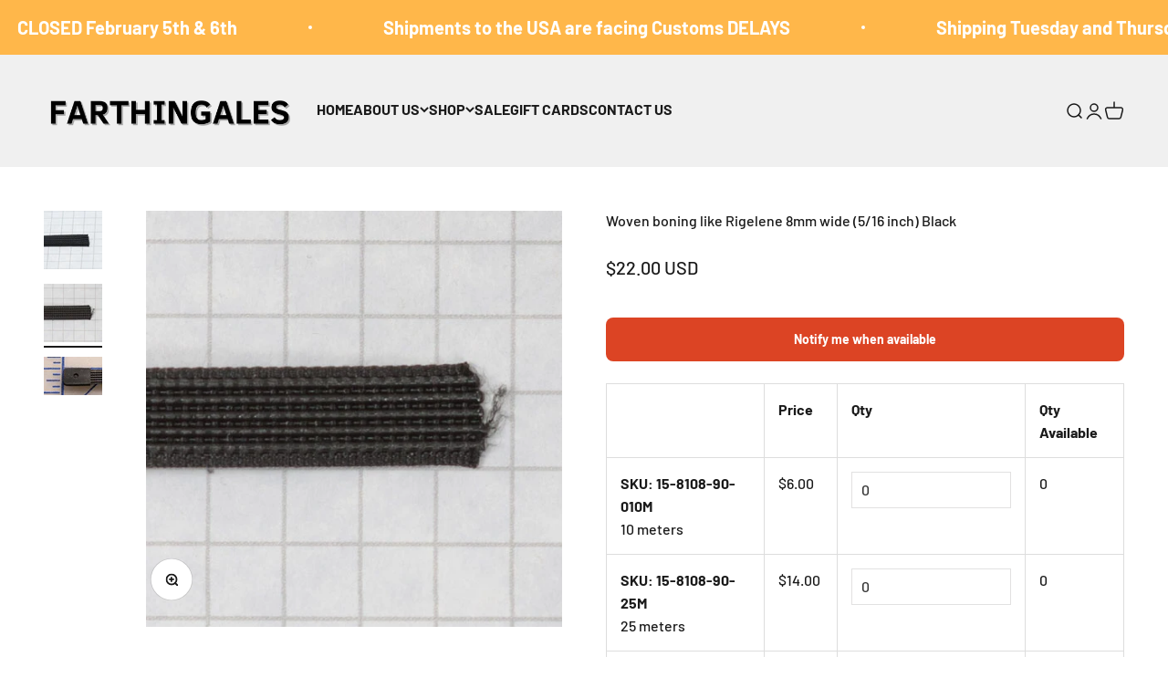

--- FILE ---
content_type: text/javascript; charset=utf-8
request_url: https://www.farthingalescorsetmakingsupplies.com/en-us/products/woven-boning-like-rigelene-8mm-wide-5-16-inch-black.js
body_size: 1211
content:
{"id":4818537087112,"title":"Woven boning like Rigelene 8mm wide (5\/16 inch) Black","handle":"woven-boning-like-rigelene-8mm-wide-5-16-inch-black","description":"Woven boning like Rigelene 8mm wide (5\/16 inch) Black\u003cbr\u003eWoven bones are not strong enough for corsets. The cut ends will fray so be sure to order the bone caps that fit...you can use the 8mm or even the 6mm as they are a bit stretchy. And you can sew through these bone caps! Check out our Add Accessories for the bone caps. \u003cbr\u003e\u003cbr\u003eA discount of 15% is factored into the price of 45 meters","published_at":"2020-04-07T15:25:23-04:00","created_at":"2020-04-07T15:25:23-04:00","vendor":"Dongguan Linhai Garment","type":"Notions \u0026\u003cbr \/\u003e Findings","tags":["Corset Making \u003cbr \/\u003eSupplies: Plastic Bones","Google","Notions \u0026\u003cbr \/\u003e Findings: Woven Bones","rigelene","rigilene"],"price":600,"price_min":600,"price_max":2200,"available":true,"price_varies":true,"compare_at_price":null,"compare_at_price_min":0,"compare_at_price_max":0,"compare_at_price_varies":false,"variants":[{"id":33407590531208,"title":"10 meters","option1":"10 meters","option2":null,"option3":null,"sku":"15-8108-90-010M","requires_shipping":true,"taxable":true,"featured_image":{"id":15705350766728,"product_id":4818537087112,"position":2,"created_at":"2020-04-07T15:25:36-04:00","updated_at":"2020-08-28T09:26:09-04:00","alt":null,"width":500,"height":500,"src":"https:\/\/cdn.shopify.com\/s\/files\/1\/0299\/9821\/9400\/products\/15-8108-90-2.jpg?v=1598621169","variant_ids":[33407590531208,33407590629512,33407590727816]},"available":false,"name":"Woven boning like Rigelene 8mm wide (5\/16 inch) Black - 10 meters","public_title":"10 meters","options":["10 meters"],"price":600,"weight":52,"compare_at_price":null,"inventory_management":"shopify","barcode":"","featured_media":{"alt":null,"id":7881896460424,"position":2,"preview_image":{"aspect_ratio":1.0,"height":500,"width":500,"src":"https:\/\/cdn.shopify.com\/s\/files\/1\/0299\/9821\/9400\/products\/15-8108-90-2.jpg?v=1598621169"}},"requires_selling_plan":false,"selling_plan_allocations":[]},{"id":33407590629512,"title":"25 meters","option1":"25 meters","option2":null,"option3":null,"sku":"15-8108-90-25M","requires_shipping":true,"taxable":true,"featured_image":{"id":15705350766728,"product_id":4818537087112,"position":2,"created_at":"2020-04-07T15:25:36-04:00","updated_at":"2020-08-28T09:26:09-04:00","alt":null,"width":500,"height":500,"src":"https:\/\/cdn.shopify.com\/s\/files\/1\/0299\/9821\/9400\/products\/15-8108-90-2.jpg?v=1598621169","variant_ids":[33407590531208,33407590629512,33407590727816]},"available":false,"name":"Woven boning like Rigelene 8mm wide (5\/16 inch) Black - 25 meters","public_title":"25 meters","options":["25 meters"],"price":1400,"weight":130,"compare_at_price":null,"inventory_management":"shopify","barcode":"","featured_media":{"alt":null,"id":7881896460424,"position":2,"preview_image":{"aspect_ratio":1.0,"height":500,"width":500,"src":"https:\/\/cdn.shopify.com\/s\/files\/1\/0299\/9821\/9400\/products\/15-8108-90-2.jpg?v=1598621169"}},"requires_selling_plan":false,"selling_plan_allocations":[]},{"id":33407590727816,"title":"45 Meters","option1":"45 Meters","option2":null,"option3":null,"sku":"15-8108-90-45M","requires_shipping":true,"taxable":true,"featured_image":{"id":15705350766728,"product_id":4818537087112,"position":2,"created_at":"2020-04-07T15:25:36-04:00","updated_at":"2020-08-28T09:26:09-04:00","alt":null,"width":500,"height":500,"src":"https:\/\/cdn.shopify.com\/s\/files\/1\/0299\/9821\/9400\/products\/15-8108-90-2.jpg?v=1598621169","variant_ids":[33407590531208,33407590629512,33407590727816]},"available":true,"name":"Woven boning like Rigelene 8mm wide (5\/16 inch) Black - 45 Meters","public_title":"45 Meters","options":["45 Meters"],"price":2200,"weight":234,"compare_at_price":null,"inventory_management":"shopify","barcode":"","featured_media":{"alt":null,"id":7881896460424,"position":2,"preview_image":{"aspect_ratio":1.0,"height":500,"width":500,"src":"https:\/\/cdn.shopify.com\/s\/files\/1\/0299\/9821\/9400\/products\/15-8108-90-2.jpg?v=1598621169"}},"requires_selling_plan":false,"selling_plan_allocations":[]}],"images":["\/\/cdn.shopify.com\/s\/files\/1\/0299\/9821\/9400\/products\/small_63bcd1_PMS_0145.jpg?v=1598621169","\/\/cdn.shopify.com\/s\/files\/1\/0299\/9821\/9400\/products\/15-8108-90-2.jpg?v=1598621169","\/\/cdn.shopify.com\/s\/files\/1\/0299\/9821\/9400\/products\/15-8108C-90capwbone_800x530_1340f4c8-7170-4679-945a-f3d5824d309a.jpg?v=1598621169"],"featured_image":"\/\/cdn.shopify.com\/s\/files\/1\/0299\/9821\/9400\/products\/small_63bcd1_PMS_0145.jpg?v=1598621169","options":[{"name":"Length","position":1,"values":["10 meters","25 meters","45 Meters"]}],"url":"\/en-us\/products\/woven-boning-like-rigelene-8mm-wide-5-16-inch-black","media":[{"alt":null,"id":10936166973595,"position":1,"preview_image":{"aspect_ratio":1.0,"height":418,"width":418,"src":"https:\/\/cdn.shopify.com\/s\/files\/1\/0299\/9821\/9400\/products\/small_63bcd1_PMS_0145.jpg?v=1598621169"},"aspect_ratio":1.0,"height":418,"media_type":"image","src":"https:\/\/cdn.shopify.com\/s\/files\/1\/0299\/9821\/9400\/products\/small_63bcd1_PMS_0145.jpg?v=1598621169","width":418},{"alt":null,"id":7881896460424,"position":2,"preview_image":{"aspect_ratio":1.0,"height":500,"width":500,"src":"https:\/\/cdn.shopify.com\/s\/files\/1\/0299\/9821\/9400\/products\/15-8108-90-2.jpg?v=1598621169"},"aspect_ratio":1.0,"height":500,"media_type":"image","src":"https:\/\/cdn.shopify.com\/s\/files\/1\/0299\/9821\/9400\/products\/15-8108-90-2.jpg?v=1598621169","width":500},{"alt":null,"id":10878937137307,"position":3,"preview_image":{"aspect_ratio":1.509,"height":530,"width":800,"src":"https:\/\/cdn.shopify.com\/s\/files\/1\/0299\/9821\/9400\/products\/15-8108C-90capwbone_800x530_1340f4c8-7170-4679-945a-f3d5824d309a.jpg?v=1598621169"},"aspect_ratio":1.509,"height":530,"media_type":"image","src":"https:\/\/cdn.shopify.com\/s\/files\/1\/0299\/9821\/9400\/products\/15-8108C-90capwbone_800x530_1340f4c8-7170-4679-945a-f3d5824d309a.jpg?v=1598621169","width":800}],"requires_selling_plan":false,"selling_plan_groups":[]}

--- FILE ---
content_type: text/javascript; charset=utf-8
request_url: https://www.farthingalescorsetmakingsupplies.com/products/bone-caps-8mm-5-16-inch-black.js
body_size: 191
content:
{"id":4818537480328,"title":"Bone caps 8mm (5\/16 inch) Black","handle":"bone-caps-8mm-5-16-inch-black","description":"Bone tips\/Bone caps 8mm (5\/16 inch) Black. These can be sewn through!","published_at":"2020-04-07T15:25:28-04:00","created_at":"2020-04-07T15:25:28-04:00","vendor":"Dongguan Linhai Garment","type":"Notions \u0026\u003cbr \/\u003e Findings","tags":["Corset Making \u003cbr \/\u003eSupplies: Plastic Bones","Google","Notions \u0026\u003cbr \/\u003e Findings: Woven Bones"],"price":15,"price_min":15,"price_max":15,"available":true,"price_varies":false,"compare_at_price":null,"compare_at_price_min":0,"compare_at_price_max":0,"compare_at_price_varies":false,"variants":[{"id":33407593513096,"title":"Default Title","option1":"Default Title","option2":null,"option3":null,"sku":"15-8108C-90","requires_shipping":true,"taxable":true,"featured_image":null,"available":true,"name":"Bone caps 8mm (5\/16 inch) Black","public_title":null,"options":["Default Title"],"price":15,"weight":1,"compare_at_price":null,"inventory_management":"shopify","barcode":"","requires_selling_plan":false,"selling_plan_allocations":[]}],"images":["\/\/cdn.shopify.com\/s\/files\/1\/0299\/9821\/9400\/products\/15-8108C-90.jpg?v=1652814920","\/\/cdn.shopify.com\/s\/files\/1\/0299\/9821\/9400\/products\/15-8108C-90-2.jpg?v=1652814920","\/\/cdn.shopify.com\/s\/files\/1\/0299\/9821\/9400\/products\/small_f0b062_PMS_0153.jpg?v=1652814920"],"featured_image":"\/\/cdn.shopify.com\/s\/files\/1\/0299\/9821\/9400\/products\/15-8108C-90.jpg?v=1652814920","options":[{"name":"Title","position":1,"values":["Default Title"]}],"url":"\/products\/bone-caps-8mm-5-16-inch-black","media":[{"alt":"8mm bone caps for black rigelene","id":29864610562306,"position":1,"preview_image":{"aspect_ratio":1.0,"height":500,"width":500,"src":"https:\/\/cdn.shopify.com\/s\/files\/1\/0299\/9821\/9400\/products\/15-8108C-90.jpg?v=1652814920"},"aspect_ratio":1.0,"height":500,"media_type":"image","src":"https:\/\/cdn.shopify.com\/s\/files\/1\/0299\/9821\/9400\/products\/15-8108C-90.jpg?v=1652814920","width":500},{"alt":"8mm bone caps for Rigelene","id":7881899114632,"position":2,"preview_image":{"aspect_ratio":1.0,"height":500,"width":500,"src":"https:\/\/cdn.shopify.com\/s\/files\/1\/0299\/9821\/9400\/products\/15-8108C-90-2.jpg?v=1652814920"},"aspect_ratio":1.0,"height":500,"media_type":"image","src":"https:\/\/cdn.shopify.com\/s\/files\/1\/0299\/9821\/9400\/products\/15-8108C-90-2.jpg?v=1652814920","width":500},{"alt":"black bone caps for woven boning","id":10936239456411,"position":3,"preview_image":{"aspect_ratio":1.0,"height":500,"width":500,"src":"https:\/\/cdn.shopify.com\/s\/files\/1\/0299\/9821\/9400\/products\/small_f0b062_PMS_0153.jpg?v=1652814920"},"aspect_ratio":1.0,"height":500,"media_type":"image","src":"https:\/\/cdn.shopify.com\/s\/files\/1\/0299\/9821\/9400\/products\/small_f0b062_PMS_0153.jpg?v=1652814920","width":500}],"requires_selling_plan":false,"selling_plan_groups":[]}